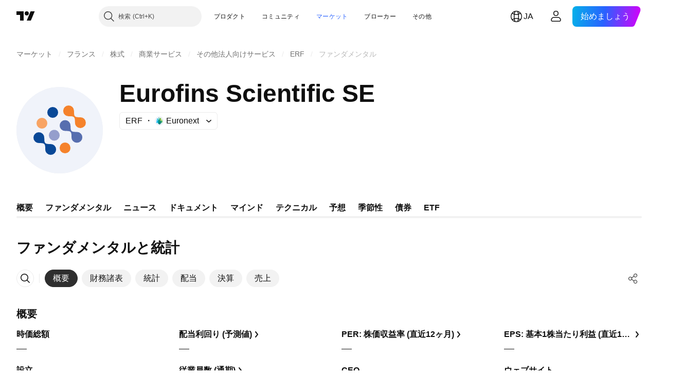

--- FILE ---
content_type: application/javascript; charset=utf-8
request_url: https://static.tradingview.com/static/bundles/ja.60866.3e7cba8cbe6d9d5f6f4b.js
body_size: 14683
content:
(self.webpackChunktradingview=self.webpackChunktradingview||[]).push([[60866,63173,43878,87178,8955,37117,47742,8800,83477],{431062:t=>{t.exports=["アバウト"]},610795:t=>{t.exports=["年次"]},185330:t=>{t.exports=["最終"]},505170:t=>{t.exports=["中間"]},603595:t=>{t.exports=["その他"]},362668:t=>{t.exports=["月次"]},451262:t=>{t.exports=["半年ごと"]},964836:t=>{t.exports=["特別"]},46793:t=>{t.exports=["四半期ごと"]},340022:t=>{t.exports=["週次"]},183699:t=>{t.exports=["次回"]},783477:t=>{t.exports=Object.create(null),t.exports.Technicals_study=["テクニカル"],t.exports["*All Candlestick Patterns*_study"]=["*すべてのローソク足パターン*"],t.exports["24-hour Volume_study"]=["24h Volume (24時間出来高)"],t.exports["52 Week High/Low_study"]=["52週高値／安値"],t.exports.ASI_study={en:["ASI"]},t.exports["Abandoned Baby - Bearish_study"]=["弱気の捨て子線"],t.exports["Abandoned Baby - Bullish_study"]=["強気の捨て子線"],t.exports["Accelerator Oscillator_study"]=["AC (アクセラレーター・オシレーター)"],t.exports["Accounts payable_study"]=["買掛金"],t.exports["Accounts receivable - trade, net_study"]=["売掛金 - 純額"],t.exports["Accounts receivables, gross_study"]=["売掛金 - 総額"],t.exports.Accruals_study=["アクルーアル"],t.exports["Accrued payroll_study"]=["未払給与"],t.exports["Accumulated depreciation, total_study"]=["減価償却累計額"],t.exports["Accumulation/Distribution_study"]=["ADL (アキュムレーション／ディストリビューションライン)"],t.exports["Accumulative Swing Index_study"]=["ASI(累積スイングインデックス)"],t.exports["Additional paid-in capital/Capital surplus_study"]=["払込剰余金／資本剰余金"],t.exports["Advance Decline Line_study"]=["ADL (騰落株線)"],t.exports["Advance Decline Ratio_study"]=["ADR (騰落レシオ)"],t.exports["Advance/Decline Ratio (Bars)_study"]=["ADR_B (騰落レシオ (バー))"],t.exports["Advance/Decline_study"]=["上昇／下降"],t.exports["After tax other income/expense_study"]=["税引後その他の収入／支出"],t.exports["All Chart Patterns_study"]=["All Chart Patterns (すべてのチャートパターン)"],t.exports["Altman Z-score_study"]=["アルトマンZスコア"],t.exports["Amortization of deferred charges_study"]=["繰延費用の償却費"],t.exports["Amortization of intangibles_study"]=["無形固定資産の減価償却費"],t.exports.Amortization_study=["無形資産の減価償却費"],t.exports["Anchored Volume Profile_study"]=["AVP (アンカー出来高プロファイル)"],t.exports["Arnaud Legoux Moving Average_study"]=["ALMA (アルノー・ルグー移動平均)"],t.exports.Aroon_study=["Aroon (アルーン)"],t.exports["Asset turnover_study"]=["総資産回転率"],t.exports["Auto Anchored Volume Profile_study"]=["AAVP (オートアンカー出来高プロファイル)"],t.exports["Auto Fib Extension_study"]=["Auto Fib Extension (オート・フィボナッチ・エクステンション)"],t.exports["Auto Fib Retracement_study"]=["Auto Fib Retracement (オート・フィボナッチ・リトレースメント)"],t.exports["Auto Pitchfork_study"]=["Auto Pitchfork (オート・ピッチフォーク)"],t.exports["Auto Trendlines_study"]=["Auto Trendlines (自動トレンドライン)"],t.exports["Average Daily Range_study"]=["ADR (平均日次レンジ)"],t.exports["Average Day Range_study"]=["ADR (平均日次レンジ)"],t.exports["Average Directional Index_study"]=["ADX (平均方向性指数)"],t.exports["Average Price_study"]=["Average Price (平均価格)"],t.exports["Average True Range_study"]=["ATR (アベレージ・トゥルー・レンジ)"],t.exports["Average basic shares outstanding_study"]=["平均発行済株式数"],t.exports["Awesome Oscillator_study"]=["AO (オーサム・オシレーター）"],
t.exports.BBTrend_study=["BBTrend (BBトレンド)"],t.exports["Bad debt / Doubtful accounts_study"]=["不良債権／貸倒損失"],t.exports["Balance of Power_study"]=["BOP (バランス・オブ・パワー)"],t.exports["BarUpDn Strategy_study"]=["BarUpDn Strategy (ローソク足アップダウン・ストラテジー)"],t.exports["Basic EPS_study"]=["基本EPS (基本1株当たり利益)"],t.exports["Basic earnings per share (Basic EPS)_study"]=["基本EPS (基本1株当たり利益)"],t.exports["Bearish Flag Chart Pattern_study"]=["Bearish Flag Chart Pattern (下降フラッグ・チャートパターン)"],t.exports["Bearish Pennant Chart Pattern_study"]=["Bearish Pennant Chart Pattern (下降ペナント・チャートパターン)"],t.exports["Beneish M-score_study"]=["ベネッシュMスコア"],t.exports["Bollinger BandWidth_study"]=["BBW (ボリンジャーバンド幅)"],t.exports["Bollinger Bands %b_study"]=["BB%b (ボリンジャーバンド%B)"],t.exports["Bollinger Bands Strategy directed_study"]=["BB Strategy directed (ボリンジャーバンド売買方向指定ストラテジー)"],t.exports["Bollinger Bands Strategy_study"]=["BB Strategy (ボリンジャーバンド・ストラテジー)"],t.exports["Bollinger Bands_study"]=["BB (ボリンジャーバンド)"],t.exports["Bollinger Bars_study"]=["Bollinger Bars (ボリンジャーバー)"],t.exports["Book value per share_study"]=["BPS (1株当たり純資産)"],t.exports["Bull Bear Power_study"]=["BBP (ブルベアパワー)"],t.exports["Bullish Flag Chart Pattern_study"]=["Bullish Flag Chart Pattern (上昇フラッグ・チャートパターン)"],t.exports["Bullish Pennant Chart Pattern_study"]=["Bullish Pennant Chart Pattern (上昇ペナント・チャートパターン)"],t.exports["Buyback yield %_study"]=["自社株買い利回り"],t.exports["COGS to revenue ratio_study"]=["売上高原価率"],t.exports.CRSI_study={en:["CRSI"]},t.exports["CapEx per share_study"]=["1株当たり設備投資"],t.exports["Capital and operating lease obligations_study"]=["キャピタル／オペレーティングリース債務"],t.exports["Capital expenditures - fixed assets_study"]=["設備投資 - 固定資産"],t.exports["Capital expenditures - other assets_study"]=["設備投資 - その他資産"],t.exports["Capital expenditures_study"]=["設備投資"],t.exports["Capitalized lease obligations_study"]=["キャピタルリース債務"],t.exports["Cash & equivalents_study"]=["現金および現金同等物"],t.exports["Cash and short term investments_study"]=["現金および短期投資"],t.exports["Cash conversion cycle_study"]=["キャッシュ・コンバージョン・サイクル"],t.exports["Cash from financing activities_study"]=["財務活動のキャッシュフロー"],t.exports["Cash from investing activities_study"]=["投資活動のキャッシュフロー"],t.exports["Cash from operating activities_study"]=["営業活動のキャッシュフロー"],t.exports["Cash per share_study"]=["1株当たりキャッシュ"],t.exports["Cash to debt ratio_study"]=["現預金借入金比率"],t.exports["Chaikin Money Flow_study"]=["CMF (チャイキン・マネー・フロー)"],t.exports["Chaikin Oscillator_study"]=["CHO (チャイキン・オシレーター)"],t.exports["Chaikin Volatility_study"]=["CHV (チャイキン・ボラティリティ)"],t.exports["Chande Kroll Stop_study"]=["Chande Kroll Stop (シャンデ・クロール・ストップ)"],t.exports["Chande Momentum Oscillator_study"]=["ChandeMO (シャンデ・モメンタム・オシレーター)"],t.exports["Change in accounts payable_study"]=["買掛金の増減"],t.exports["Change in accounts receivable_study"]=["売掛金の増減"],t.exports["Change in accrued expenses_study"]=["未払費用の増減"],t.exports["Change in inventories_study"]=["棚卸資産の増減"],t.exports["Change in other assets/liabilities_study"]=["その他資産／負債の増減"],t.exports["Change in taxes payable_study"]=["未払税の増減"],
t.exports["Changes in working capital_study"]=["運転資本の増減"],t.exports.ChannelBreakOutStrategy_study=["ChannelBreakOutStrategy (チャネルブレイクアウト・ストラテジー)"],t.exports["Chop Zone_study"]=["Chop Zone (チョップゾーン)"],t.exports["Choppiness Index_study"]=["CHOP (チョピネス・インデックス)"],t.exports["Commodity Channel Index_study"]=["CCI (商品チャネル指数)"],t.exports["Common dividends paid_study"]=["普通配当金の支払"],t.exports["Common equity, total_study"]=["資本金合計"],t.exports["Common stock par/Carrying value_study"]=["資本金／簿価"],t.exports.Compare_study=["Compare (比較)"],t.exports["Conditional Expressions_study"]=["Conditional Expressions (条件式)"],t.exports["Connors RSI_study"]=["CRSI (コナーズRSI）"],t.exports.ConnorsRSI_study=["CRSI (コナーズRSI）"],t.exports["Consecutive Up/Down Strategy_study"]=["Consecutive Up/Down Strategy (連続アップ／ダウン・ストラテジー)"],t.exports["Coppock Curve_study"]=["Coppock Curve (コポックカーブ)"],t.exports["Correlation - Log_study"]=["Correlation - Log (相関 - ログ)"],t.exports["Correlation Coefficient_study"]=["CC (相関係数)"],t.exports["Cost of goods sold_study"]=["売上原価"],t.exports["Cost of goods_study"]=["売上原価"],t.exports["Crypto Open Interest_study"]=["暗号資産の未決済建玉"],t.exports["Cumulative Volume Delta_study"]=["CVD (累積出来高デルタ)"],t.exports["Cumulative Volume Index_study"]=["CVI (累積出来高指数)"],t.exports["Cup and Handle Chart Pattern_study"]=["Cup and Handle (カップアンドハンドル・チャートパターン)"],t.exports["Current portion of LT debt and capital leases_study"]=["1年以内返済予定長期借入金／キャピタルリース"],t.exports["Current ratio_study"]=["流動比率"],t.exports.DMI_study={en:["DMI"]},t.exports["Dark Cloud Cover - Bearish_study"]=["弱気のかぶせ線"],t.exports["Days inventory_study"]=["棚卸資産回転日数"],t.exports["Days payable_study"]=["買入債務回転期間"],t.exports["Days sales outstanding_study"]=["売上債権回転期間"],t.exports["Debt to EBITDA ratio_study"]=["EBITDA有利子負債倍率"],t.exports["Debt to assets ratio_study"]=["負債対総資産比率"],t.exports["Debt to equity ratio_study"]=["DEレシオ (負債資本倍率)"],t.exports["Debt to revenue ratio_study"]=["負債対収入比率"],t.exports["Deferred income, current_study"]=["繰越収入 - 流動"],t.exports["Deferred income, non-current_study"]=["繰越収入 - 非流動"],t.exports["Deferred tax assets_study"]=["繰延税金資産"],t.exports["Deferred tax liabilities_study"]=["繰延税金負債"],t.exports["Deferred taxes (cash flow)_study"]=["繰延税金 - キャッシュフロー"],t.exports["Deprecation and amortization_study"]=["有形資産／無形資産の減価償却費"],t.exports["Depreciation & amortization (cash flow)_study"]=["有形資産／無形資産の減価償却費 - キャッシュフロー"],t.exports["Depreciation/depletion_study"]=["減価償却費／減耗償却"],t.exports.Depreciation_study=["有形資産の減価償却費"],t.exports["Detrended Price Oscillator_study"]=["DPO (トレンド除去プライスオシレーター)"],t.exports["Diluted EPS_study"]=["希薄化EPS (希薄化後1株当たり利益)"],t.exports["Diluted earnings per share (Diluted EPS)_study"]=["希薄化EPS (希薄化後1株当たり利益)"],t.exports["Diluted net income available to common stockholders_study"]=["普通株主に帰属する希薄化当期純利益"],t.exports["Diluted shares outstanding_study"]=["希薄化発行済株式"],t.exports["Dilution adjustment_study"]=["希薄化調整"],t.exports["Directional Movement Index_study"]=["DMI (方向性指数)"],t.exports["Directional Movement_study"]=["DMI (方向性指数)"],
t.exports["Discontinued operations_study"]=["非継続事業"],t.exports["Divergence Indicator_study"]=["Divergence Indicator (ダイバージェンス・インジケーター)"],t.exports["Dividend payout ratio %_study"]=["配当性向"],t.exports["Dividend yield %_study"]=["配当利回り"],t.exports["Dividends payable_study"]=["未払配当金"],t.exports["Dividends per share - common stock primary issue_study"]=["1株当たり配当金 - 普通株式発行"],t.exports["Doji Star - Bearish_study"]=["弱気の十字線"],t.exports["Doji Star - Bullish_study"]=["強気の十字線"],t.exports.Doji_study=["同時線"],t.exports["Donchian Channels_study"]=["DC (ドンチャンチャネル (HLバンド))"],t.exports["Double Bottom Chart Pattern_study"]=["Double Bottom Chart Pattern (ダブルボトム・チャートパターン)"],t.exports["Double EMA_study"]=["DEMA (二重指数移動平均)"],t.exports["Double Top Chart Pattern_study"]=["Double Top Chart Pattern (ダブルトップ・チャートパターン)"],t.exports["Downside Tasuki Gap - Bearish_study"]=["弱気の下放れタスキ"],t.exports["Dragonfly Doji - Bullish_study"]=["強気のトンボ"],t.exports["EBIT per share_study"]=["1株当たりEBIT"],t.exports["EBITDA margin %_study"]=["EBITDAマージン比率"],t.exports["EBITDA per share_study"]=["1株当たりEBITDA"],t.exports.EBITDA_study={en:["EBITDA"]},t.exports.EBIT_study={en:["EBIT"]},t.exports["EMA Cross_study"]=["EMA Cross (指数移動平均の交差)"],t.exports["EPS basic one year growth_study"]=["基本EPS年間成長率"],t.exports["EPS diluted one year growth_study"]=["希薄化EPS年間成長率"],t.exports["EPS estimates_study"]=["予想EPS"],t.exports["Earnings yield_study"]=["株式益利回り"],t.exports["Ease Of Movement_study"]=["EOM (イーズ・オブ・ムーブメント)"],t.exports["Ease of Movement_study"]=["EOM (イーズ・オブ・ムーブメント)"],t.exports["Effective interest rate on debt %_study"]=["借入金の実効金利"],t.exports["Elder Force Index_study"]=["EFI (エルダー・フォース・インデックス)"],t.exports["Elder's Force Index_study"]=["EFI (エルダー・フォース・インデックス)"],t.exports["Elders Force Index_study"]=["EFI (エルダー・フォース・インデックス)"],t.exports["Elliott Wave Chart Pattern_study"]=["Elliott Wave Chart Pattern (エリオット波動・チャートパターン)"],t.exports["Engulfing - Bearish_study"]=["弱気の包み線"],t.exports["Engulfing - Bullish_study"]=["強気の包み線"],t.exports["Enterprise value to EBIT ratio_study"]=["EV/EBIT倍率"],t.exports["Enterprise value to EBITDA ratio_study"]=["EV/EBITDA倍率"],t.exports["Enterprise value to revenue ratio_study"]=["EV/売上高倍率"],t.exports["Enterprise value_study"]=["EV (企業価値)"],t.exports.Envelope_study=["Envelope (エンベロープ)"],t.exports.Envelopes_study=["Envelopes (エンベロープ)"],t.exports["Equity in earnings_study"]=["持分法投資損益"],t.exports["Equity to assets ratio_study"]=["株主資本比率"],t.exports["Evening Doji Star - Bearish_study"]=["弱気の宵の同時線"],t.exports["Evening Star - Bearish_study"]=["弱気の宵の明星"],t.exports["Falling Three Methods - Bearish_study"]=["弱気の下げ三法"],t.exports["Falling Wedge Chart Pattern_study"]=["Falling Wedge Chart Pattern (下降ウェッジ・チャートパターン)"],t.exports["Falling Window - Bearish_study"]=["弱気の下窓"],t.exports["Financing activities – other sources_study"]=["財務活動 - その他財源"],t.exports["Financing activities – other uses_study"]=["財務活動 - その他用途"],t.exports["Fisher Transform_study"]=["Fisher Transform (フィッシャー・トランスフォーム)"],t.exports["Fixed Range Volume Profile_study"]=["FRVP (固定期間出来高プロファイル)"],
t.exports["Fixed Range_study"]=["Fixed Range (固定期間出来高)"],t.exports["Float shares outstanding_study"]=["発行済浮動株式数"],t.exports["Free cash flow margin %_study"]=["フリーキャッシュフローマージン比率"],t.exports["Free cash flow per share_study"]=["1株当たりフリーキャッシュフロー"],t.exports["Free cash flow_study"]=["フリーキャッシュフロー"],t.exports["Free float_study"]=["浮動株比率"],t.exports["Fulmer H factor_study"]=["フルマーHファクター"],t.exports["Funding Rate_study"]=["資金調達率"],t.exports["Funds from operations_study"]=["営業収入"],t.exports.Gaps_study=["Gaps (ギャップ)"],t.exports["Goodwill to assets ratio_study"]=["資産対のれん比率"],t.exports["Goodwill, net_study"]=["のれん"],t.exports["Graham's number_study"]=["グレアム数"],t.exports["Gravestone Doji - Bearish_study"]=["弱気のトウバ"],t.exports["Greedy Strategy_study"]=["Greedy Strategy (グリーディ・ストラテジー)"],t.exports["Gross margin %_study"]=["売上総利益率"],t.exports["Gross profit to assets ratio_study"]=["総資産回転率"],t.exports["Gross profit_study"]=["売上総利益"],t.exports["Gross property/plant/equipment_study"]=["有形固定総資産"],t.exports["Guppy Multiple Moving Average_study"]=["GMMA (複合型移動平均)"],t.exports["Hammer - Bullish_study"]=["強気のカラカサ"],t.exports["Hanging Man - Bearish_study"]=["弱気の首吊り線"],t.exports["Harami - Bearish_study"]=["弱気のはらみ線"],t.exports["Harami - Bullish_study"]=["強気のはらみ線"],t.exports["Harami Cross - Bearish_study"]=["弱気のはらみ寄せ線"],t.exports["Harami Cross - Bullish_study"]=["強気のはらみ寄せ線"],t.exports["Head and Shoulders Chart Pattern_study"]=["Head And Shoulders Chart Pattern (ヘッドアンドショルダー・チャートパターン)"],t.exports["Historical Volatility_study"]=["HV (ヒストリカル・ボラティリティ)"],t.exports["Hull Moving Average_study"]=["HMA (ハル移動平均)"],t.exports["Ichimoku Cloud_study"]=["Ichimoku Cloud (一目均衡表®)"],t.exports.Ichimoku_study=["一目均衡表®"],t.exports.Impairments_study=["減損"],t.exports["InSide Bar Strategy_study"]=["InSide Bar Strategy (インサイドバー・ストラテジー)"],t.exports["Income Tax Credits_study"]=["法人税・控除"],t.exports["Income Tax, current - foreign_study"]=["法人税・当期 - 国外"],t.exports["Income tax payable_study"]=["未払法人税"],t.exports["Income tax, current - domestic_study"]=["法人税・当期 - 国内"],t.exports["Income tax, current_study"]=["法人税・当期"],t.exports["Income tax, deferred - domestic_study"]=["法人税・繰延 - 国内"],t.exports["Income tax, deferred - foreign_study"]=["法人税・繰延 - 国外"],t.exports["Income tax, deferred_study"]=["法人税・繰延"],t.exports["Interest capitalized_study"]=["資産化利息"],t.exports["Interest coverage_study"]=["インタレストカバレッジレシオ"],t.exports["Interest expense on debt_study"]=["支払利息"],t.exports["Interest expense, net of interest capitalized_study"]=["資産化利息控除後の支払利息"],t.exports["Inventories - finished goods_study"]=["棚卸資産 - 製品"],t.exports["Inventories - progress payments & other_study"]=["棚卸資産 - 仕掛支出とその他"],t.exports["Inventories - raw materials_study"]=["棚卸資産 - 原材料"],t.exports["Inventories - work in progress_study"]=["棚卸資産 - 仕掛品"],t.exports["Inventory to revenue ratio_study"]=["売上高在庫比率"],t.exports["Inventory turnover_study"]=["棚卸資産回転率"],t.exports["Inverted Cup and Handle Chart Pattern_study"]=["Inverted Cup and Handle (逆カップアンドハンドル・チャートパターン)"],t.exports["Inverted Hammer - Bullish_study"]=["強気のトンカチ"],
t.exports["Inverted Head and Shoulders Chart Pattern_study"]=["Inverted Head and Shoulders Chart Pattern (逆ヘッドアンドショルダー・チャートパターン)"],t.exports["Investing activities – other sources_study"]=["投資活動 - その他財源"],t.exports["Investing activities – other uses_study"]=["投資活動 - その他用途"],t.exports["Investments in unconsolidated subsidiaries_study"]=["非連結子会社への出資"],t.exports["Issuance of long term debt_study"]=["長期借入債務の発行"],t.exports["Issuance/retirement of debt, net_study"]=["負債の発行／償還"],t.exports["Issuance/retirement of long term debt_study"]=["長期負債の発行／償還"],t.exports["Issuance/retirement of other debt_study"]=["その他負債の発行／償還"],t.exports["Issuance/retirement of short term debt_study"]=["短期負債の発行／償還"],t.exports["Issuance/retirement of stock, net_study"]=["株式発行／償還"],t.exports["KZ index_study"]=["KZ指数"],t.exports["Keltner Channel Strategy_study"]=["KC Strategy (ケルトナーチャネル・ストラテジー)"],t.exports["Keltner Channels Strategy_study"]=["KC Strategy (ケルトナーチャネル・ストラテジー)"],t.exports["Keltner Channels_study"]=["KC (ケルトナーチャネル)"],t.exports["Key stats_study"]=["主要統計"],t.exports["Kicking - Bearish_study"]=["弱気の行き違い線"],t.exports["Kicking - Bullish_study"]=["強気の行き違い線"],t.exports["Klinger Oscillator_study"]=["Klinger Oscillator (クリンガー・オシレーター)"],t.exports["Know Sure Thing_study"]=["KST (ノウ・シュア・シング）"],t.exports["Least Squares Moving Average_study"]=["LSMA (最小二乗移動平均)"],t.exports["Legal claim expense_study"]=["訴訟費用"],t.exports["Linear Regression Channel_study"]=["Linear Regression Channel (線形回帰チャネル)"],t.exports["Linear Regression Curve_study"]=["LRC (線形回帰カーブ)"],t.exports["Linear Regression Slope_study"]=["LRS (線形回帰スロープ)"],t.exports["Linear Regression_study"]=["Lin Reg (線形回帰)"],t.exports.Liquidations_study=["ロスカット"],t.exports["Liquidity ratios_study"]=["流動性比率"],t.exports["Long Lower Shadow - Bullish_study"]=["強気の下影線"],t.exports["Long Short Accounts %_study"]=["ロング・ショート口座%"],t.exports["Long Upper Shadow - Bearish_study"]=["弱気の上影線"],t.exports["Long term debt excl. lease liabilities_study"]=["長期借入金 - リース債務除く"],t.exports["Long term debt to total assets ratio_study"]=["長期負債対自己資本比率"],t.exports["Long term debt to total equity ratio_study"]=["長期負債対資本合計比率"],t.exports["Long term debt_study"]=["長期借入金"],t.exports["Long term investments_study"]=["長期投資"],t.exports["Long/Short Ratio Accounts_study"]=["ロング／ショート口座比率"],t.exports["MA Cross_study"]=["MA Cross (移動平均の交差)"],t.exports["MA with EMA Cross_study"]=["SMAとEMAの交差"],t.exports["MA/EMA Cross_study"]=["SMAとEMAの交差"],t.exports["MACD Strategy_study"]=["MACD Strategy (MACDストラテジー)"],t.exports.MACD_study={en:["MACD"]},t.exports["Majority Rule_study"]=["Majority Rule (多数決)"],t.exports["Market capitalization_study"]=["時価総額"],t.exports["Marubozu Black - Bearish_study"]=["弱気の陰の丸坊主"],t.exports["Marubozu White - Bullish_study"]=["強気の陽の丸坊主"],t.exports["Mass Index_study"]=["Mass Index (マス・インデックス)"],t.exports["McGinley Dynamic_study"]=["McGinley Dynamic (マッギンリー・ダイナミック)"],t.exports["Median Price_study"]=["Median Price (中央価格)"],t.exports.Median_study=["Median (中央値)"],t.exports["Minority interest_study"]=["少数株主持分"],
t.exports["Miscellaneous non-operating expense_study"]=["その他営業外費用"],t.exports["Momentum Strategy_study"]=["MOM Strategy (モメンタム・ストラテジー)"],t.exports.Momentum_study=["MOM (モメンタム)"],t.exports["Money Flow Index_study"]=["MFI (マネーフローインデックス)"],t.exports["Money Flow_study"]=["MFI (マネーフロー)"],t.exports["Moon Phases_study"]=["MP (ムーンフェーズ)"],t.exports["Morning Doji Star - Bullish_study"]=["強気の明けの同時線"],t.exports["Morning Star - Bullish_study"]=["強気の明けの明星"],t.exports["Moving Average Adaptive_study"]=["AMA (適応型移動平均)"],t.exports["Moving Average Channel_study"]=["MAC (移動平均チャネル)"],t.exports["Moving Average Convergence Divergence_study"]=["MACD (移動平均収束拡散)"],t.exports["Moving Average Convergence/Divergence_study"]=["MACD"],t.exports["Moving Average Double_study"]=["DSMA (2重移動平均)"],t.exports["Moving Average Exponential_study"]=["EMA (指数移動平均)"],t.exports["Moving Average Hamming_study"]=["Hamming MA (ハミング移動平均)"],t.exports["Moving Average Modified_study"]=["MMA (修正移動平均)"],t.exports["Moving Average Multiple_study"]=["Moving Average Multiple (多重移動平均)"],t.exports["Moving Average Ribbon_study"]=["MA Ribbon (移動平均リボン)"],t.exports["Moving Average Simple_study"]=["SMA (単純移動平均)"],t.exports["Moving Average Triple_study"]=["TSMA (3重移動平均)"],t.exports["Moving Average Weighted_study"]=["WMA (加重移動平均)"],t.exports["Moving Average_study"]=["SMA (単純移動平均)"],t.exports["MovingAvg Cross_study"]=["MovingAvg Cross (移動平均と価格の交差ストラテジー)"],t.exports["MovingAvg2Line Cross_study"]=["MovingAvg2Line Cross (2本の移動平均の交差ストラテジー)"],t.exports["Multi-Time Period Charts_study"]=["MTPC (マルチタイム期間チャート)"],t.exports["Net Volume_study"]=["Net Volume (ネット出来高)"],t.exports["Net current asset value per share_study"]=["1株当たり流動資産"],t.exports["Net debt_study"]=["純負債"],t.exports["Net income (cash flow)_study"]=["純利益 - キャッシュフロー"],t.exports["Net income before discontinued operations_study"]=["非継続事業を含む純利益"],t.exports["Net income per employee_study"]=["従業員1人当たり純利益"],t.exports["Net income_study"]=["純利益"],t.exports["Net intangible assets_study"]=["無形固定資産"],t.exports["Net margin %_study"]=["当期純利益率"],t.exports["Net property/plant/equipment_study"]=["有形固定資産"],t.exports["Non-cash items_study"]=["非現金項目"],t.exports["Non-controlling/minority interest_study"]=["非支配／少数株主持分"],t.exports["Non-operating income, excl. interest expenses_study"]=["営業外収益 - 支払利息除く"],t.exports["Non-operating income, total_study"]=["営業外収益合計"],t.exports["Non-operating interest income_study"]=["営業外受取利息"],t.exports["Note receivable - long term_study"]=["長期受取手形"],t.exports["Notes payable_study"]=["支払手形"],t.exports["Number of employees_study"]=["従業員数"],t.exports["Number of shareholders_study"]=["株主数"],t.exports["On Balance Volume_study"]=["OBV (オン・バランス・ボリューム)"],t.exports["On Neck - Bearish_study"]=["弱気のあて首線"],t.exports["Open Interest_study"]=["Open Interest (未決済建玉)"],t.exports["Operating cash flow per share_study"]=["1株当たり営業キャッシュフロー"],t.exports["Operating earnings yield %_study"]=["営業利益利回り"],t.exports["Operating expenses (excl. COGS)_study"]=["営業費用 - 売上原価を除く"],t.exports["Operating income_study"]=["営業利益"],
t.exports["Operating lease liabilities_study"]=["オペレーティング・リース債務"],t.exports["Operating margin %_study"]=["営業利益率"],t.exports["Other COGS_study"]=["Other COGS (その他売上原価)"],t.exports["Other common equity_study"]=["その他自己資本"],t.exports["Other cost of goods sold_study"]=["その他売上原価"],t.exports["Other current assets, total_study"]=["その他流動資産合計"],t.exports["Other current liabilities_study"]=["その他流動負債"],t.exports["Other exceptional charges_study"]=["その他、例外費用"],t.exports["Other financing cash flow items, total_study"]=["その他財務キャッシュフロー項目合計"],t.exports["Other intangibles, net_study"]=["その他無形固定資産"],t.exports["Other investing cash flow items, total_study"]=["その他投資キャッシュフロー項目合計"],t.exports["Other investments_study"]=["その他投資"],t.exports["Other liabilities, total_study"]=["その他負債合計"],t.exports["Other long term assets, total_study"]=["その他長期資産合計"],t.exports["Other non-current liabilities, total_study"]=["その他非流動負債合計"],t.exports["Other operating expenses, total_study"]=["営業雑費合計"],t.exports["Other receivables_study"]=["未収入金"],t.exports["Other short term debt_study"]=["その他短期借入金"],t.exports["OutSide Bar Strategy_study"]=["OutSide Bar Strategy (アウトサイドバー・ストラテジー)"],t.exports.Overlay_study=["重ねる"],t.exports["PEG ratio_study"]=["PEGレシオ"],t.exports["Paid in capital_study"]=["払込資本"],t.exports["Parabolic SAR Strategy_study"]=["Parabolic SAR Strategy (パラボリックSARストラテジー)"],t.exports["Parabolic SAR_study"]=["Parabolic SAR (パラボリック・ストップ＆リバース)"],t.exports["Per share metrics_study"]=["1株当たりの各指標"],t.exports.Performance_study=["Performance (パフォーマンス)"],t.exports["Periodic Volume Profile_study"]=["PVP (周期的出来高プロファイル)"],t.exports["Piercing - Bullish_study"]=["強気の切り込み線"],t.exports["Piotroski F-score_study"]=["ピオトロスキーFスコア"],t.exports["Pivot Extension Strategy_study"]=["Pivot Extension Strategy (ピボット拡張ストラテジー)"],t.exports["Pivot Points High Low_study"]=["Pivots HL (ピボットポイント・ハイ・ロー)"],t.exports["Pivot Points Standard_study"]=["Pivots (ピボットポイント・スタンダード)"],t.exports["Pivot Reversal Strategy_study"]=["Pivot Reversal Strategy (ピボット反転ストラテジー)"],t.exports["Preferred dividends paid_study"]=["優先配当金の支払"],t.exports["Preferred dividends_study"]=["優先配当"],t.exports["Preferred stock, carrying value_study"]=["優先株／簿価"],t.exports["Prepaid expenses_study"]=["前払費用"],t.exports["Pretax equity in earnings_study"]=["税引前持分法投資損益"],t.exports["Pretax income_study"]=["税引前利益"],t.exports["Price Channel Strategy_study"]=["Price Channel Strategy (価格チャネル・ストラテジー)"],t.exports["Price Channel_study"]=["Price Channel (価格チャネル)"],t.exports["Price Oscillator_study"]=["PPO (プライスオシレーター)"],t.exports["Price Target_study"]=["Price Target (目標価格)"],t.exports["Price Volume Trend_study"]=["PVT (プライス・ボリューム・トレンド)"],t.exports["Price earnings ratio forward_study"]=["予想PER"],t.exports["Price sales ratio forward_study"]=["予想PSR"],t.exports["Price to book ratio_study"]=["PBR (株価純資産倍率)"],t.exports["Price to cash flow ratio_study"]=["株価キャッシュフロー倍率"],t.exports["Price to earnings ratio_study"]=["PER (株価収益率)"],t.exports["Price to free cash flow ratio_study"]=["株価フリーキャッシュフロー倍率"],t.exports["Price to sales ratio_study"]=["PSR (株価売上高倍率)"],
t.exports["Price to tangible book ratio_study"]=["株価有形資産倍率"],t.exports["Profitability ratios_study"]=["収益率"],t.exports["Provision for risks & charge_study"]=["リスクおよび請求に対する引当金"],t.exports["Purchase of investments_study"]=["有価証券の購入"],t.exports["Purchase/acquisition of business_study"]=["事業の購入／買収"],t.exports["Purchase/sale of business, net_study"]=["事業の購入／売却損益"],t.exports["Purchase/sale of investments, net_study"]=["投資の純取得／売却損益"],t.exports["Quality ratio_study"]=["クオリティレシオ"],t.exports["Quick ratio_study"]=["当座比率"],t.exports["RCI Ribbon_study"]=["RCI Ribbon (RCIリボン)"],t.exports["RSI Divergence Indicator_study"]=["RSI Divergence (RSIダイバージェンス)"],t.exports["RSI Strategy_study"]=["RSI Strategy (RSIストラテジー)"],t.exports["Rank Correlation Index_study"]=["RCI (順位相関指数)"],t.exports["Rate Of Change_study"]=["ROC (レート・オブ・チェンジ)"],t.exports["Rectangle Chart Pattern_study"]=["Rectangle Chart Pattern (レクタングル・チャートパターン)"],t.exports["Reduction of long term debt_study"]=["長期借入金の削減"],t.exports["Relative Strength Index_study"]=["RSI (相対力指数)"],t.exports["Relative Vigor Index_study"]=["RVGI (相対活力指数)"],t.exports["Relative Volatility Index_study"]=["RVI (相対ボラテリティ指数)"],t.exports["Relative Volume at Time_study"]=["RelVol (相対ボリューム - 対時間比)"],t.exports["Repurchase of common & preferred stock_study"]=["普通／優先株式自社株買い"],t.exports["Research & development to revenue ratio_study"]=["売上高研究開発費率"],t.exports["Research & development_study"]=["研究開発費"],t.exports["Restructuring charge_study"]=["再編費用"],t.exports["Retained earnings_study"]=["利益剰余金"],t.exports["Return on assets %_study"]=["ROA % (総資産利益率)"],t.exports["Return on equity %_study"]=["ROE % (自己資本利益率)"],t.exports["Return on equity adjusted to book value %_study"]=["簿価ベースROE"],t.exports["Return on invested capital %_study"]=["ROIC % (投下資本利益率)"],t.exports["Return on tangible assets %_study"]=["有形固定資産回転率"],t.exports["Return on tangible equity %_study"]=["有形自己資本利益率"],t.exports["Revenue estimates_study"]=["予想売上高"],t.exports["Revenue one year growth_study"]=["売上高年間成長率"],t.exports["Revenue per employee_study"]=["従業員1人当たり売上高"],t.exports["Revenue per share_study"]=["1株当たり売上高"],t.exports["Rising Three Methods - Bullish_study"]=["強気の上げ三法"],t.exports["Rising Wedge Chart Pattern_study"]=["Rising Wedge Chart Pattern (上昇ウェッジ・チャートパターン)"],t.exports["Rising Window - Bullish_study"]=["強気の上窓"],t.exports["Rob Booker - ADX Breakout_study"]=["ADX Breakout (ロブ・ブッカー ADXブレイクアウト)"],t.exports["Rob Booker - Intraday Pivot Points_study"]=["RB_IPP (ロブ・ブッカー イントラデイ・ピボットポイント)"],t.exports["Rob Booker - Knoxville Divergence_study"]=["RB_KnoxDiv (ロブ・ブッカー ノックスビル・ダイバージェンス)"],t.exports["Rob Booker - Missed Pivot Points_study"]=["RB_MPP (ロブ・ブッカー ミス・ピボットポイント)"],t.exports["Rob Booker - Reversal_study"]=["RB_Rev (ロブ・ブッカー リバーサル)"],t.exports["Rob Booker - Ziv Ghost Pivots_study"]=["Ghost Pivots (ロブ・ブッカー ジブ・ゴースト・ピボット)"],t.exports["SMI Ergodic Indicator/Oscillator_study"]=["SMIエルゴディック・インジケーター／オシレーター"],t.exports["SMI Ergodic Indicator_study"]=["SMII (SMIエルゴディック・インジケーター)"],t.exports["SMI Ergodic Oscillator_study"]=["SMIO (SMIエルゴディック・オシレーター)"],
t.exports["Sale of common & preferred stock_study"]=["普通／優先株式の売却"],t.exports["Sale of fixed assets & businesses_study"]=["固定資産および事業の売却"],t.exports["Sale/maturity of investments_study"]=["投資有価証券の売却／償還"],t.exports.Seasonality_study=["Seasonality (季節性)"],t.exports["Selling/general/admin expenses, other_study"]=["販売／一般／管理費その他"],t.exports["Selling/general/admin expenses, total_study"]=["販売／一般／管理費合計"],t.exports["Session Time Price Opportunity_study"]=["STPO (セッション・タイム・プライス・オポチュニティ)"],t.exports["Session Volume HD_study"]=["Session Volume HD (セッション出来高HD)"],t.exports["Session Volume Profile HD_study"]=["SVP HD (セッション出来高プロファイルHD)"],t.exports["Session Volume Profile_study"]=["SVP (セッション出来高プロファイル)"],t.exports["Session Volume_study"]=["Session Volume (セッション出来高)"],t.exports["Shareholders' equity_study"]=["株主資本"],t.exports["Shares buyback ratio %_study"]=["自社株買い比率"],t.exports["Shooting Star - Bearish_study"]=["弱気の流れ星"],t.exports["Short term debt excl. current portion of LT debt_study"]=["短期借入金 - 長期借入1年以内返済分除く"],t.exports["Short term debt_study"]=["短期借入金"],t.exports["Short term investments_study"]=["短期投資"],t.exports["Sloan ratio %_study"]=["スローン比率"],t.exports["Smoothed Moving Average_study"]=["SMMA (平滑移動平均)"],t.exports["Solvency ratios_study"]=["支払能力比率"],t.exports["Spinning Top Black_study"]=["陰のコマ"],t.exports["Spinning Top White_study"]=["陽のコマ"],t.exports["Springate score_study"]=["スプリンゲート・スコア"],t.exports["Standard Deviation_study"]=["Standard Deviation (標準偏差)"],t.exports["Standard Error Bands_study"]=["Standard Error Bands (標準誤差バンド)"],t.exports["Standard Error_study"]=["Standard Error (標準誤差)"],t.exports.Stoch_study=["ストキャス"],t.exports["Stochastic Momentum Index_study"]=["SMI (ストキャスティクス・モメンタム指数)"],t.exports["Stochastic RSI_study"]=["STOCH RSI (ストキャスティクスRSI)"],t.exports["Stochastic Slow Strategy_study"]=["STOCH Slow Strategy (スローストキャスティクス・ストラテジー)"],t.exports.Stochastic_study=["STOCH (ストキャスティクス)"],t.exports.SuperTrend_study=["スーパートレンド"],t.exports["Supertrend Strategy_study"]=["Supertrend Strategy (スーパートレンド・ストラテジー)"],t.exports.Supertrend_study=["Supertrend (スーパートレンド)"],t.exports["Sustainable growth rate_study"]=["持続可能成長率"],t.exports.TRIX_study=["TRIX (トリックス)"],t.exports["Tangible book value per share_study"]=["Tangible BPS (1株当たり有形資産)"],t.exports["Tangible common equity ratio_study"]=["TCE比率"],t.exports.Taxes_study=["税金"],t.exports["Technical Ratings Strategy_study"]=["Technical Ratings Strategy (テクニカルレーティング・ストラテジー)"],t.exports["Technical Ratings_study"]=["Technical Ratings (テクニカルレーティング)"],t.exports["Three Black Crows - Bearish_study"]=["弱気の黒三兵"],t.exports["Three White Soldiers - Bullish_study"]=["強気の赤三兵"],t.exports["Time Price Opportunity_study"]=["TPO (タイム・プライス・オポチュニティ)"],t.exports["Time Weighted Average Price_study"]=["TWAP (時間加重平均価格)"],t.exports["Tobin's Q (approximate)_study"]=["トービンのq - 概算値"],t.exports["Total assets_study"]=["総資産"],t.exports["Total cash dividends paid_study"]=["配当金支払額"],t.exports["Total common shares outstanding_study"]=["発行済普通株式総数"],t.exports["Total current assets_study"]=["流動資産合計"],
t.exports["Total current liabilities_study"]=["流動負債合計"],t.exports["Total debt per share_study"]=["1株当たり総負債"],t.exports["Total debt_study"]=["総負債"],t.exports["Total equity_study"]=["資本合計"],t.exports["Total inventory_study"]=["棚卸資産合計"],t.exports["Total liabilities & shareholders' equities_study"]=["負債および株主資本の合計"],t.exports["Total liabilities_study"]=["負債合計"],t.exports["Total non-current assets_study"]=["非流動資産合計"],t.exports["Total non-current liabilities_study"]=["非流動負債合計"],t.exports["Total operating expenses_study"]=["営業費用合計"],t.exports["Total receivables, net_study"]=["売上債権合計"],t.exports["Total revenue_study"]=["総売上高"],t.exports["Trading Sessions_study"]=["Trading Sessions (トレードセッション)"],t.exports["Treasury stock - common_study"]=["自己株式"],t.exports["Trend Strength Index_study"]=["TSI (トレンド・ストレングス・インデックス)"],t.exports["Tri-Star - Bearish_study"]=["弱気の三ツ星"],t.exports["Tri-Star - Bullish_study"]=["強気の三ツ星"],t.exports["Triangle Chart Pattern_study"]=["Triangle Chart Pattern (トライアングル・チャートパターン)"],t.exports["Triple Bottom Chart Pattern_study"]=["Triple Bottom Chart Pattern (トリプルボトム・チャートパターン)"],t.exports["Triple EMA_study"]=["TEMA (3重指数移動平均)"],t.exports["Triple Top Chart Pattern_study"]=["Triple Top Chart Pattern (トリプルトップ・チャートパターン)"],t.exports["True Strength Index_study"]=["TSI (トゥルー・ストレングス・インデックス)"],t.exports["True Strength Indicator_study"]=["TSI (トゥルー・ストレングス・インデックス)"],t.exports["Tweezer Bottom - Bullish_study"]=["強気の毛抜き底"],t.exports["Tweezer Top - Bearish_study"]=["弱気の毛抜き天井"],t.exports["Typical Price_study"]=["Typical Price (標準価格)"],t.exports["Ultimate Oscillator_study"]=["UO (アルティメット・オシレーター)"],t.exports["Unrealized gain/loss_study"]=["未実現利益／損失"],t.exports["Unusual income/expense_study"]=["特別損益"],t.exports["Up/Down Volume_study"]=["Up/Down Volume (アップ／ダウン出来高)"],t.exports["Upside Tasuki Gap - Bullish_study"]=["強気の上放れタスキ"],t.exports["VWAP Auto Anchored_study"]=["VWAP Auto Anchored (VWAPオートアンカー)"],t.exports.VWAP_study=["VWAP (出来高加重平均価格)"],t.exports.VWMA_study=["VWMA (出来高加重移動平均)"],t.exports["Valuation ratios_study"]=["評価レシオ"],t.exports["Visible Average Price_study"]=["Visible Average Price (可視範囲平均価格)"],t.exports["Visible Range Volume Profile_study"]=["VRVP (可視範囲出来高プロファイル)"],t.exports["Visible Range_study"]=["Visible Range (可視範囲出来高)"],t.exports.Vol_study=["出来高"],t.exports["Volatility Close-to-Close_study"]=["Volatility Close-to-Close (ボラティリティ・クローズ・トゥ・クローズ)"],t.exports["Volatility Index_study"]=["VIX (ボラティリティ・インデックス)"],t.exports["Volatility O-H-L-C_study"]=["Volatility O-H-L-C (ボラティリティOHLC)"],t.exports["Volatility Stop_study"]=["Volatility Stop (ボラティリティ・ストップ)"],t.exports["Volatility Zero Trend Close-to-Close_study"]=["Volatility Zero Trend Close-to-Close (ボラティリティ・ゼロトレンド・クローズ・トゥ・クローズ)"],t.exports["Volty Expan Close Strategy_study"]=["Volty Expan Close Strategy (ボルティ・エクスパン・クローズ・ストラテジー)"],t.exports["Volume Delta_study"]=["Volume Delta (出来高デルタ)"],t.exports["Volume Oscillator_study"]=["Volume Oscillator (出来高オシレーター)"],t.exports["Volume Weighted Average Price_study"]=["VWAP (出来高加重平均価格)"],
t.exports["Volume Weighted Moving Average_study"]=["VWMA (出来高加重移動平均)"],t.exports.Volume_study=["Volume (出来高)"],t.exports["Vortex Indicator_study"]=["VI (ボルテックス・インジケーター)"],t.exports["Williams %R_study"]=["WPR"],t.exports["Williams Alligator_study"]=["Alligator (ウィリアムズ・アリゲーター)"],t.exports["Williams Fractal_study"]=["Fractal (ウィリアムズ・フラクタル)"],t.exports["Williams Fractals_study"]=["Williams Fractals (ウィリアムズ・フラクタル)"],t.exports["Williams Percent Range_study"]=["WPR (ウィリアムズ%R)"],t.exports["Woodies CCI_study"]=["Woodies CCI (ウッディーズCCI)"],t.exports["Working capital per share_study"]=["1株当たり運転資本"],t.exports["Zig Zag_study"]=["Zig Zag (ジグザグ)"],t.exports["Zmijewski score_study"]=["Zmijewskiスコア"]},79869:t=>{t.exports=["売上原価"]},725765:t=>{t.exports={en:["CEO"]}},514269:t=>{t.exports=["普通株式等Tier1 (CET1) 比率"]},343900:t=>{t.exports=["直近の業績と利益率"]},181939:t=>{t.exports=["リンクをコピー"]},904543:t=>{t.exports=["キャンセル"]},729716:t=>{t.exports=["自己資本比率分析"]},941549:t=>{t.exports=["資本配分分析"]},60058:t=>{t.exports=["資本構成"]},986090:t=>{t.exports=["現金および現金同等物"]},94820:t=>{t.exports=["キャッシュフロー"]},817865:t=>{t.exports=["TradingViewで{shortName}についての財務分析をチェックしましょう。Look first / Then leap."]},208800:t=>{t.exports=["詳しくはこちらをご覧ください"]},47742:t=>{t.exports=["メニューを閉じる"]},540613:t=>{t.exports=["特定株（固定株）"]},949618:t=>{t.exports=["通貨: {currency}"]},535770:t=>{t.exports=["現在"]},316183:t=>{t.exports=["金額"]},984847:t=>{t.exports=["年間"]},254786:t=>{t.exports=["結果"]},450719:t=>{t.exports=["市場クローズ後"]},14834:t=>{t.exports=["マーケット終了後"]},104760:t=>{t.exports=["資産"]},903010:t=>{t.exports=["貸借対照表"]},519391:t=>{t.exports=["EPS: 基本1株当たり利益 (直近12ヶ月)"]},552274:t=>{t.exports=["マーケット開始前"]},224879:t=>{t.exports=["市場オープン前"]},131033:t=>{t.exports=["国別"]},248866:t=>{t.exports=["ソース別"]},651687:t=>{t.exports=["ソース・事業別"]},743593:t=>{t.exports=["売上総利益"]},719143:t=>{t.exports=["成長と収益性"]},930266:t=>{t.exports=["データ"]},722677:t=>{t.exports=["日付"]},671507:t=>{t.exports=["負債"]},555933:t=>{t.exports=["債務レベルと返済能力"]},46302:t=>{t.exports=["配当額"]},694075:t=>{t.exports=["配当金の推移"]},126687:t=>{t.exports=["配当のサマリー"]},304872:t=>{t.exports=["配当金の推移"]},938092:t=>{t.exports=["配当利回り (通期)"]},505839:t=>{t.exports=["配当利回り (予測値)"]},44719:t=>{t.exports=["配当利回り (直近12ヶ月)"]},261147:t=>{t.exports=["配当利回り、その推移と持続可能性"]},137260:t=>{t.exports=["配当"]},315352:t=>{t.exports=["1株当たり配当金 (通期)"]},189372:t=>{t.exports={en:["EPS"]}},519275:t=>{t.exports=["予想EPS"]},151105:t=>{t.exports=["従業員数 (通期)"]},34654:t=>{t.exports=["EV (企業価値)"]},844543:t=>{t.exports=["決算"]},272916:t=>{t.exports=["利益剰余金"]},196122:t=>{t.exports=["決算発表ライブ"]},980767:t=>{t.exports=["予測"]},730974:t=>{t.exports=["予測"]},7201:t=>{t.exports=["配当落ち日"]},713013:t=>{t.exports=["支出と調整"]},647863:t=>{t.exports=["エクスポート"]},379909:t=>{t.exports=["財務諸表をCSVファイルにエクスポート"]},664891:t=>{t.exports=["設立"]},920138:t=>{t.exports=["予想"]},636787:t=>{t.exports=["財務"]},312982:t=>{t.exports=["財務諸表のエクスポート"]},918784:t=>{t.exports=["財務の健全性"]},953811:t=>{t.exports=["財務状況の分析"]},940356:t=>{t.exports=["企業の財務状況と支払能力"]},856135:t=>{t.exports=["ファンダメンタル"]},803251:t=>{t.exports=["浮動株"]},461804:t=>{
t.exports=["フリーキャッシュフロー"]},967587:t=>{t.exports=["頻度"]},893699:t=>{t.exports=["株価の公正な価格を見極めるファンダメンタル指標"]},819199:t=>{t.exports=["概要"]},228477:t=>{t.exports=["{year} 上期"]},326909:t=>{t.exports=["{year} 下期"]},87783:t=>{t.exports=["利払い費"]},802286:t=>{t.exports=["支払利息および非利息経費"]},262556:t=>{t.exports=["支払利息・PCL"]},620296:t=>{t.exports=["投資"]},655923:t=>{t.exports=["損益計算書"]},323957:t=>{t.exports=["インジケーター"]},532192:t=>{t.exports=["保険準備金"]},32329:t=>{t.exports=["保険準備金・支払請求・保険料"]},819295:t=>{t.exports=["OK"]},701943:t=>{t.exports=["営業費用"]},612282:t=>{t.exports=["営業利益"]},471571:t=>{t.exports=["営業"]},15797:t=>{t.exports=["概要"]},477025:t=>{t.exports=["株主"]},803933:t=>{t.exports=["貸倒引当金"]},529861:t=>{t.exports=["貸付残高および顧客預金残高"]},13313:t=>{t.exports=["長期"]},247054:t=>{t.exports=["直近の配当落ち日"]},804962:t=>{t.exports=["前回配当金"]},422944:t=>{t.exports=["直近支払日"]},17720:t=>{t.exports=["負債合計"]},380297:t=>{t.exports=["資産に対する負債の割合"]},223339:t=>{t.exports=["リンクがクリップボードにコピーされました"]},437117:t=>{t.exports=["その他"]},276018:t=>{t.exports=["時価総額"]},239084:t=>{t.exports=["時価総額"]},352113:t=>{t.exports=["時価総額"]},301423:t=>{t.exports=["少数株主持分"]},810282:t=>{t.exports=["データがありません"]},64533:t=>{t.exports=["配当なし"]},510933:t=>{t.exports=["条件に合致する指標がありません"]},147018:t=>{t.exports=["ここに表示するものはまだありません"]},647202:t=>{t.exports=["条件に合致するものがありません"]},134905:t=>{t.exports=["営業外収益・費用"]},903928:t=>{t.exports=["営業外収益／費用"]},952210:t=>{t.exports=["営業外収益"]},695709:t=>{t.exports=["非利息経費"]},600767:t=>{t.exports=["当期純利益率"]},23493:t=>{t.exports=["純利益"]},707458:t=>{t.exports=["純貸付"]},572863:t=>{t.exports=["次回の配当落ち日"]},99060:t=>{t.exports=["次回配当金"]},959815:t=>{t.exports=["次回支払日"]},815013:t=>{t.exports=["次回決算報告日"]},150186:t=>{t.exports=["選択済みのアイテム"]},228727:t=>{t.exports=["半期"]},458978:t=>{t.exports=["Facebookで共有"]},805844:t=>{t.exports=["Symphonyで共有"]},239918:t=>{t.exports=["Xで共有"]},510543:t=>{t.exports=["リンクを共有"]},215693:t=>{t.exports=["短期"]},724936:t=>{t.exports=["説明を表示"]},764598:t=>{t.exports=["少なく表示"]},707073:t=>{t.exports=["詳細を表示"]},723821:t=>{t.exports=["財務諸表"]},768627:t=>{t.exports=["統計"]},897339:t=>{t.exports=["ご契約内容の詳細画面は無効になりました。"]},962519:t=>{t.exports=["ブローカーのプロモーションでサブスクリプションが変更されました"]},821778:t=>{t.exports=["サマリー"]},571858:t=>{t.exports=["サプライズ"]},371257:t=>{t.exports=["PER"]},227203:t=>{t.exports=["PSR"]},302238:t=>{t.exports=["保険金支払請求"]},266366:t=>{t.exports=["配当性向 (通期)"]},270704:t=>{t.exports=["配当性向 (直近12か月)"]},772453:t=>{t.exports=["支払日"]},970074:t=>{t.exports=["パフォーマンス"]},113060:t=>{t.exports=["期間"]},609254:t=>{t.exports=["期"]},384734:t=>{t.exports=["続行するためにページを再読み込みしてください。"]},5960:t=>{t.exports=["優先株"]},842131:t=>{t.exports=["既経過保険料"]},965523:t=>{t.exports=["Pretax income (税引前利益)"]},725010:t=>{t.exports=["PER: 株価収益率 (直近12ヶ月)"]},333166:t=>{t.exports=["株価収益率 (PER)"]},317128:t=>{t.exports=["株価売上高倍率 (PSR)"]},751996:t=>{t.exports=["{year} 第1四半期"]},200523:t=>{t.exports=["{year} 第2四半期"]},620664:t=>{t.exports=["{year} 第3四半期"]},540515:t=>{t.exports=["{year} 第4四半期"]},934673:t=>{t.exports=["四半期"]},278031:t=>{t.exports=["売上"]},723145:t=>{t.exports=["売上から利益への転換"]},532612:t=>{
t.exports=["売上と収益の予想、その精度"]},760758:t=>{t.exports=["売上高の内訳"]},743309:t=>{t.exports=["予想売上高"]},529768:t=>{t.exports=["収益源および事業収益の獲得地域"]},905977:t=>{t.exports=["権利確定日"]},767410:t=>{t.exports=["削除"]},433784:t=>{t.exports=["決算期間"]},680110:t=>{t.exports=["発表値"]},774484:t=>{t.exports=["全資本に対する準備金"]},516045:t=>{t.exports=["ウェブサイト"]},284634:t=>{t.exports=["直近12ヶ月"]},997199:t=>{t.exports=["総自己資本比率"]},529920:t=>{t.exports=["総資産"]},960435:t=>{t.exports=["全預金残高"]},841014:t=>{t.exports=["営業費用合計"]},490478:t=>{t.exports=["負債合計"]},684177:t=>{t.exports=["総売上高"]},194701:t=>{t.exports=["税金とその他"]},737422:t=>{t.exports=["現在のところ、このシンボルの収益に関する予想はありません。"]},507001:t=>{t.exports=["現在、このシンボルの売上高に関する予想はありません。"]},596374:t=>{t.exports=["現在のところ、表示可能な資産および負債のデータはありません。"]},986176:t=>{t.exports=["現在のところ、こちらの資本構成について表示できるデータはありません。"]},507364:t=>{t.exports=["現在のところ、表示可能な時価総額・売上高・純利益のデータはありません。"]},954980:t=>{t.exports=["現在のところ、選択した期間で表示できる売上高データはありません。"]},101e3:t=>{t.exports=["Tier1比率"]},342195:t=>{t.exports=["財務諸表をダウンロード可能なCSVファイルに変換します"]},535950:t=>{t.exports=["特別損益"]},518861:t=>{t.exports=["全資本に対する未経過保険料"]},677729:t=>{t.exports=["アップグレードして金融データをフルに活用"]},201884:t=>{t.exports=["評価"]},357869:t=>{t.exports=["評価レシオ"]},301736:t=>{t.exports=["長い時間、非アクティブ状態だった為、契約内容を再度確認するにはページを更新してください。"]},368390:t=>{t.exports=["サブスクリプションが変更されました。チャートを再読み込みして、新しい変更を反映させてください。"]},565824:t=>{t.exports=["情報が更新されました"]},619604:t=>{t.exports=["対前年比成長率"]},47832:t=>{t.exports=["次の決算発表まで{number}"]},371749:t=>{t.exports=["{symbol}はこれまでに配当を支払ったことはなく、今後もその予定はありません。"]},930867:t=>{t.exports=["{title}についての詳細"]},244398:t=>{t.exports=["{brokerLabel}によりお客様のプランが{daysLeft}日間{planName}にアップグレードされます。チャートをリロードすると、この変更が有効になります。"]}}]);

--- FILE ---
content_type: image/svg+xml
request_url: https://s3-symbol-logo.tradingview.com/eurofins-scientific--big.svg
body_size: 81
content:
<!-- by TradingView --><svg xmlns="http://www.w3.org/2000/svg" width="56" height="56" viewBox="0 0 56 56"><path fill="#F0F3FA" d="M0 0h56v56H0z"/><path d="M21 31.5a3.5 3.5 0 1 1 6.99-.01 3.5 3.5 0 0 1-6.99.01z" fill="#959ECC"/><path d="M18.69 40.5c0-3.83-.32-4.15-4.17-4.15a3.5 3.5 0 1 1 0-7 3.5 3.5 0 0 1 3.52 3.5c0 3.82.33 4.15 4.17 4.15a3.5 3.5 0 1 1 0 7 3.5 3.5 0 0 1-3.52-3.5z" fill="#084897"/><path d="M35.69 32.65c0-3.82-.32-4.15-4.17-4.15a3.5 3.5 0 1 1 0-7 3.5 3.5 0 0 1 3.52 3.5c0 3.83.33 4.15 4.17 4.15a3.5 3.5 0 1 1 0 7 3.5 3.5 0 0 1-3.52-3.5z" fill="#576EAF"/><path d="M37.96 23.15c0-3.82-.33-4.15-4.17-4.15a3.5 3.5 0 1 1 0-7 3.5 3.5 0 0 1 3.52 3.5c0 3.83.32 4.15 4.17 4.15a3.5 3.5 0 1 1 0 7 3.5 3.5 0 0 1-3.52-3.5zM28 39.5a3.5 3.5 0 1 1 7 0 3.5 3.5 0 1 1-7 0z" fill="#F5822B"/><path d="M13 23.5a3.5 3.5 0 1 1 7 0 3.5 3.5 0 1 1-7 0z" fill="#F8A464"/><path d="M20 16.5a3.5 3.5 0 1 1 7 0 3.5 3.5 0 1 1-7 0z" fill="#084897"/></svg>